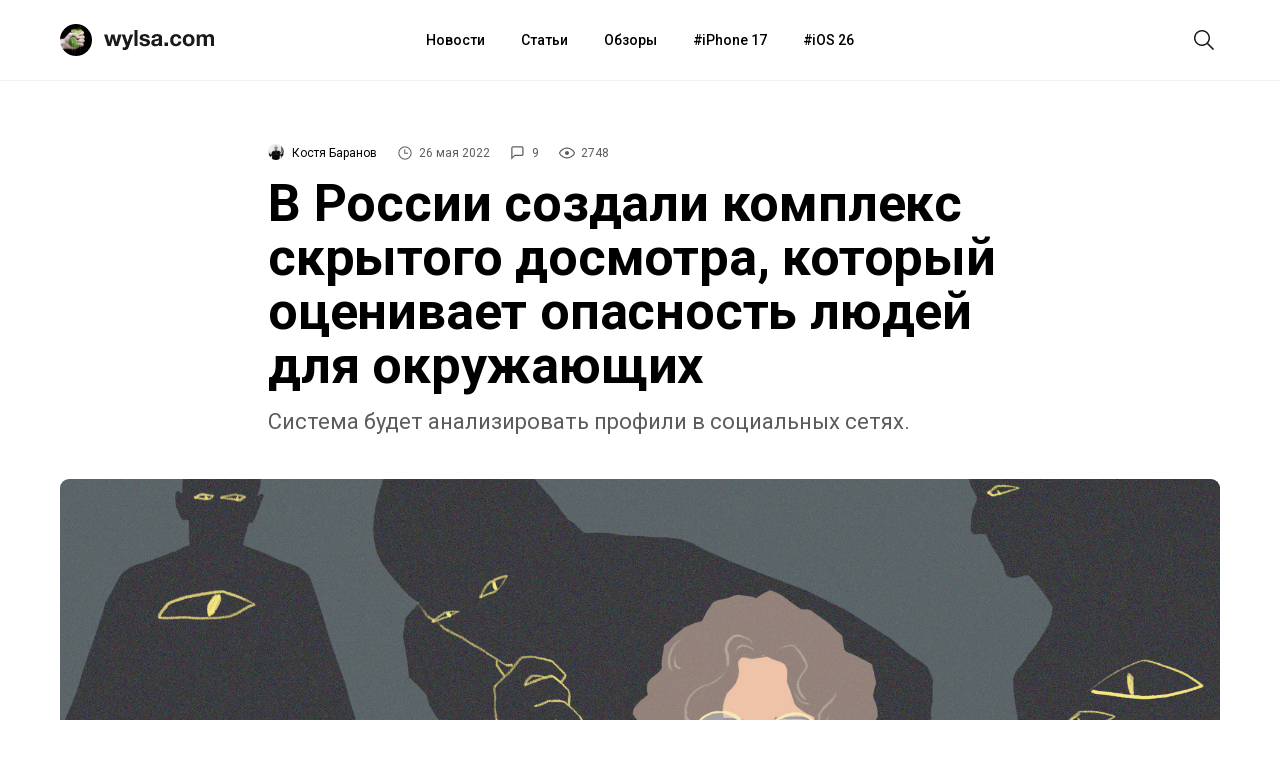

--- FILE ---
content_type: text/html; charset=utf-8
request_url: https://aflt.market.yandex.ru/widgets/service?appVersion=47f9b51ae574f79d9064465ef8af4e6d1c4b8e93
body_size: 488
content:

        <!DOCTYPE html>
        <html>
            <head>
                <title>Виджеты, сервисная страница!</title>

                <script type="text/javascript" src="https://yastatic.net/s3/market-static/affiliate/2393a198fd495f7235c2.js" nonce="+rUuobtf23CSc9r7v/a/FA=="></script>

                <script type="text/javascript" nonce="+rUuobtf23CSc9r7v/a/FA==">
                    window.init({"browserslistEnv":"legacy","page":{"id":"affiliate-widgets:service"},"request":{"id":"1769086034397\u002Fd1750ed754e326bbb948a870f9480600\u002F1"},"metrikaCounterParams":{"id":45411513,"clickmap":true,"trackLinks":true,"accurateTrackBounce":true}});
                </script>
            </head>
        </html>
    